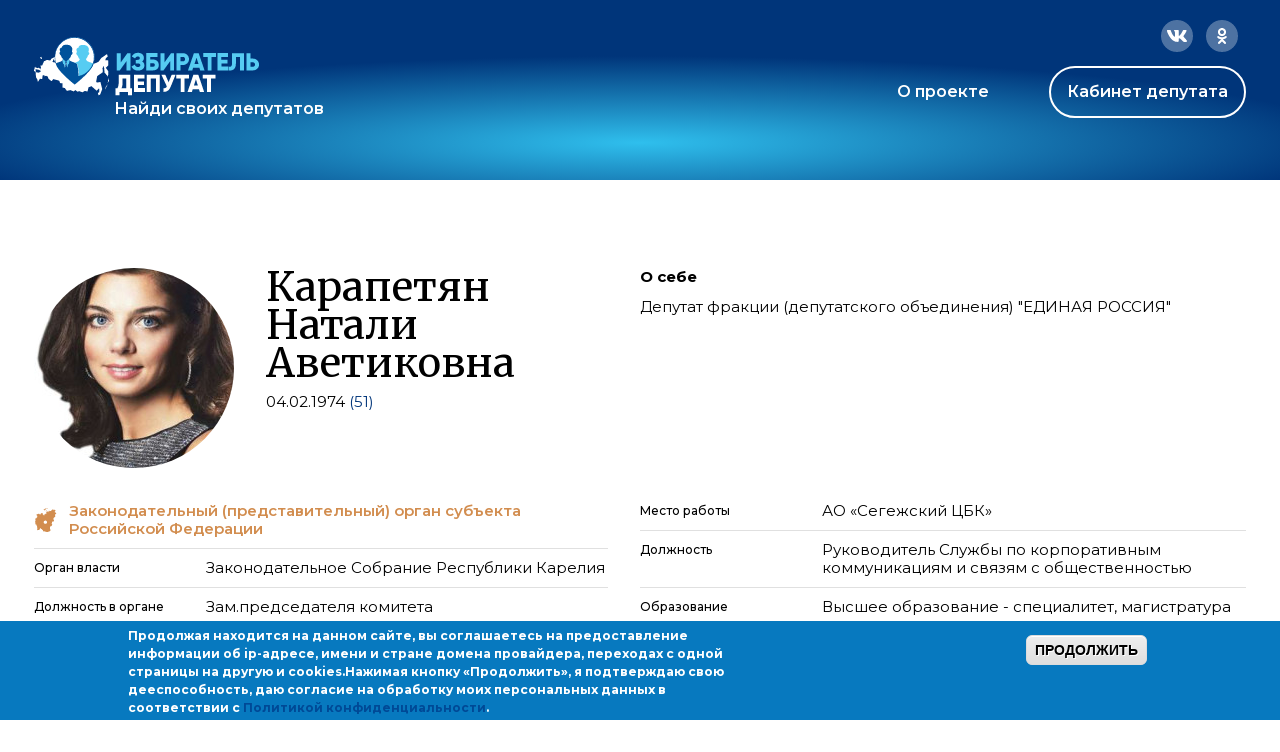

--- FILE ---
content_type: image/svg+xml
request_url: https://ideputat.er.ru/sites/all/themes/mdt/static/images/icon-level4.svg
body_size: 5536
content:
<svg width="24" height="24" viewBox="0 0 18 24" fill="none" xmlns="http://www.w3.org/2000/svg">
<path d="M4.27321 16.5475L5.71502 18.6301L6.72317 19.0622C6.78476 19.0886 6.83082 19.1418 6.84808 19.2066L7.15262 20.3486C7.15344 20.3517 7.15419 20.3548 7.15487 20.3579C7.15518 20.3592 7.15547 20.3606 7.15575 20.362L7.26997 20.933C7.28392 21.0028 7.26302 21.0749 7.21398 21.1264C7.16493 21.1779 7.09388 21.2023 7.02356 21.1917L6.33473 21.0884L5.14287 21.7385C5.12544 21.748 5.10679 21.7551 5.08744 21.7595L4.80914 21.8238L4.90424 22.2041H5.87584C5.92307 22.2041 5.96902 22.2195 6.0068 22.2478L6.76815 22.8188C6.82215 22.8593 6.85437 22.9225 6.85543 22.99C6.85572 23.0088 6.85359 23.0273 6.84923 23.0452C6.85698 23.0357 6.86556 23.0269 6.87491 23.0188L7.44592 22.5239C7.501 22.4762 7.57522 22.4598 7.64372 22.4776L7.71351 21.1169C7.71677 21.0532 7.7478 20.994 7.7984 20.9551L8.22518 20.6268L8.31755 20.0726L7.55769 19.6431C7.48672 19.603 7.44402 19.5267 7.44696 19.4452L7.56116 16.2856C7.56339 16.224 7.59157 16.1662 7.63875 16.1265C7.68592 16.0868 7.74768 16.0689 7.80878 16.0773L8.43137 16.1622L8.69433 14.3214L7.84558 12.8955H7.19103L5.91928 14.3011L6.13802 14.6565C6.19361 14.7469 6.1762 14.8641 6.09674 14.9344L4.27321 16.5475Z" fill="#4EA3DC"/>
<path d="M9.10886 14.1643L8.21173 12.6571L8.50773 12.4006H9.75867C9.80743 12.4006 9.85478 12.3843 9.89319 12.3542L10.0835 12.2053C10.0695 12.3862 10.1041 12.5488 10.1831 12.6969C10.2623 12.8452 10.3774 12.9606 10.4932 13.0552C10.5878 13.1324 10.6935 13.2037 10.7886 13.2679L10.8154 13.286L10.8456 13.3065C11.0841 13.469 11.2247 13.5892 11.2653 13.7467C11.3035 13.8949 11.2686 14.158 10.9035 14.6466C10.5782 15.0818 10.5711 15.5632 10.7597 15.9519C10.9439 16.3315 11.3129 16.62 11.7364 16.6986C12.0154 16.7504 12.2748 16.6983 12.5062 16.6155C12.6839 16.5519 12.8593 16.4643 13.0166 16.3857C13.0591 16.3644 13.1002 16.3438 13.1398 16.3246C13.3371 16.2284 13.4985 16.1621 13.6448 16.1463C13.6552 16.1452 13.6655 16.1443 13.6758 16.1437C13.7964 16.1368 13.9111 16.1672 14.0342 16.2705C14.1986 16.4085 14.3267 16.6866 14.414 16.9702C14.4557 17.1055 14.4847 17.2308 14.5034 17.3223C14.5127 17.3679 14.5193 17.4047 14.5236 17.4298L14.5256 17.442L14.5188 17.45L14.2164 17.8062L11.0671 20.0292L8.73951 19.858C8.72109 19.8172 8.68999 19.7817 8.64803 19.758L7.88801 19.3284L7.9887 16.5424L8.58728 16.624C8.70618 16.6402 8.81587 16.5574 8.83284 16.4386L9.13738 14.3068C9.14443 14.2575 9.13437 14.2072 9.10886 14.1643Z" fill="#4EA3DC"/>
<path d="M10.5682 12.4913C10.5224 12.4056 10.4935 12.2853 10.5437 12.0975L11.0863 12.206C11.1472 12.2182 11.2104 12.2039 11.26 12.1666L12.0214 11.5956C12.0731 11.5568 12.1049 11.4972 12.1084 11.4327C12.1118 11.3682 12.0866 11.3055 12.0394 11.2614L11.1052 10.3895L11.8772 9.90701L11.9399 10.4926C11.9464 10.5531 11.9782 10.6084 12.0271 10.6447L12.0421 10.6559L12.0847 10.6874C12.1214 10.7144 12.1738 10.7528 12.2366 10.7986C12.3621 10.89 12.5299 11.0111 12.6979 11.1287C12.8651 11.2458 13.0361 11.3619 13.1669 11.4422C13.2305 11.4813 13.293 11.5172 13.3437 11.5396C13.3641 11.5487 13.4057 11.5664 13.4526 11.571C13.4612 11.5719 13.4766 11.5731 13.4961 11.5716C13.5066 11.5765 13.519 11.5825 13.5333 11.5895C13.6172 11.631 13.7408 11.698 13.8936 11.7842C14.1979 11.9558 14.6052 12.1961 15.0141 12.441C15.4226 12.6856 15.8312 12.9339 16.1378 13.1211C16.2906 13.2143 16.4179 13.2924 16.5073 13.3472C16.5071 13.3498 16.507 13.3524 16.5069 13.355C16.5068 13.3575 16.5068 13.3599 16.5068 13.3624V14.4485L16.0946 14.1395C16.0263 14.0882 15.9344 14.0815 15.8593 14.1224C15.7843 14.1632 15.74 14.2441 15.7459 14.3293L15.8539 15.8775L14.8821 17.0221C14.8675 16.9654 14.8506 16.9046 14.8312 16.8417C14.7414 16.5501 14.584 16.1621 14.3148 15.9361C14.0852 15.7434 13.8414 15.686 13.5978 15.7123C13.5376 15.7188 13.4779 15.7304 13.419 15.7457C13.2535 15.7888 13.0944 15.8611 12.9486 15.9321C12.9005 15.9556 12.8537 15.9789 12.8078 16.0018C12.6542 16.0785 12.5097 16.1506 12.3591 16.2045C12.1691 16.2725 11.9921 16.3021 11.8161 16.2694C11.5317 16.2166 11.2774 16.0187 11.1524 15.7613C11.0319 15.5129 11.0298 15.2067 11.2531 14.9079C11.6383 14.3925 11.7778 13.9862 11.688 13.6378C11.6007 13.2988 11.3111 13.0954 11.0913 12.9457C11.0784 12.9369 11.0657 12.9283 11.0531 12.9198C11.0444 12.9139 11.0358 12.908 11.0272 12.9022C10.9325 12.8383 10.8471 12.7805 10.7693 12.717C10.6761 12.641 10.6094 12.5685 10.5682 12.4913Z" fill="#4EA3DC"/>
<path d="M12.2598 9.38019L12.2594 9.37715L12.2898 9.2758C12.3224 9.16718 12.2664 9.0517 12.1609 9.01006L10.7143 8.43905C10.7034 8.43472 10.6921 8.43129 10.6806 8.42879L10.246 8.33431L11.1557 6.02045H12.0787C12.1456 6.02045 12.2087 5.98982 12.2501 5.93733L12.6074 5.48422C12.6798 5.39243 12.667 5.25992 12.5784 5.18366L12.1596 4.82313L12.8212 4.23142L15.5925 6.67982L15.9382 7.47486L16.1264 10.9759C16.1299 11.0402 16.1615 11.0996 16.2129 11.1384C16.2643 11.1772 16.3302 11.1913 16.393 11.1769C16.6357 11.1286 17.3014 10.8405 17.0656 11.0763L16.6849 11.457C16.6051 11.5368 16.5993 11.6643 16.6715 11.751L17.2426 12.4362C17.2962 12.5006 17.3819 12.5286 17.4632 12.5083L17.8974 12.3997L17.7985 12.9538H17.4864C17.4186 12.9538 17.3547 12.9853 17.3134 13.039L17.0683 13.3575L16.9782 13.2854C16.9929 13.2001 16.9556 13.1105 16.8775 13.0623L16.7366 12.9757C16.647 12.9207 16.5189 12.8423 16.3653 12.7485C16.0581 12.5609 15.6483 12.312 15.2383 12.0665C14.8288 11.8212 14.4175 11.5785 14.108 11.404C13.9539 11.3171 13.8218 11.2452 13.7267 11.1982C13.6807 11.1755 13.6358 11.1548 13.599 11.1417C13.5844 11.1365 13.5521 11.1254 13.5151 11.1226C13.5094 11.1222 13.4985 11.1215 13.4842 11.1222C13.4616 11.11 13.432 11.0928 13.3954 11.0703C13.2763 10.9971 13.1142 10.8873 12.9483 10.7711C12.7833 10.6556 12.6179 10.5363 12.4936 10.4458C12.4423 10.4083 12.398 10.3759 12.3637 10.3507L12.2598 9.38019Z" fill="#4EA3DC"/>
<path d="M10.8038 5.72233L9.81386 8.24037L9.80503 8.23845C9.79589 8.23646 9.78663 8.23506 9.77731 8.23426L8.44495 8.12006C8.40996 8.11706 8.37477 8.12255 8.34236 8.13605L8.16263 8.21094L7.61553 3.25056C7.60962 3.19701 7.58413 3.14755 7.54395 3.11167L6.47807 2.15999C6.46961 2.15243 6.46072 2.14566 6.45149 2.13966L6.01075 0.754436L6.62736 0.674008C6.6974 0.664873 6.75868 0.622412 6.79185 0.56005C6.82501 0.497689 6.82594 0.423136 6.79435 0.359962L6.71153 0.194317L6.88265 0.1285L6.9817 0.187929C7.19322 0.314838 7.06607 0.261459 7.06607 0.533709C7.06607 0.610378 7.1063 0.681426 7.17204 0.720871L7.20646 0.741525L7.15611 0.875814C7.14925 0.894105 7.14487 0.913234 7.14311 0.932689L7.02891 2.18891C7.02257 2.25862 7.05005 2.32714 7.1028 2.37315C7.15554 2.41916 7.22716 2.43709 7.29536 2.42135L7.72359 2.32252L9.56345 3.05847C9.58414 3.06675 9.60597 3.0718 9.62819 3.07347L11.1411 3.18694L11.7548 3.28923L12.4918 3.94038L11.6832 4.66356C11.6363 4.70545 11.6098 4.76549 11.6104 4.82833C11.611 4.89116 11.6386 4.95069 11.6863 4.99168L12.1352 5.37811L11.9729 5.58392H11.007C10.9172 5.58392 10.8367 5.63882 10.8038 5.72233Z" fill="#4EA3DC"/>
<path d="M7.75264 8.47557C7.75315 8.48026 7.75382 8.48491 7.75462 8.48949C7.75239 8.50202 7.75123 8.51485 7.75123 8.52787V9.20258L6.58096 9.30011C6.52951 9.30439 6.48125 9.32678 6.44474 9.36328L5.95492 9.8531L3.94873 4.45461C3.9395 4.42979 3.92584 4.40685 3.90839 4.38691L3.54945 3.97669C3.55391 3.97208 3.55836 3.96716 3.56273 3.96191C3.56467 3.95958 3.56672 3.95705 3.56882 3.95431C3.62413 3.94192 3.70617 3.93215 3.79846 3.92523C3.88872 3.91846 3.97997 3.91501 4.04931 3.91328C4.0838 3.91242 4.11249 3.91199 4.13244 3.91177L4.15535 3.91159L4.16116 3.91157L4.16284 3.91156C4.21053 3.91156 4.25691 3.89593 4.29488 3.86707L6.13971 2.46501H6.16708C6.17329 2.47222 6.18004 2.47911 6.18733 2.48561L7.1908 3.38157L7.75264 8.47557Z" fill="#4EA3DC"/>
<path d="M3.55349 4.64423L5.31362 9.38058C5.26775 9.37049 5.21863 9.37516 5.17379 9.39626L4.52664 9.7008C4.45798 9.73311 4.41103 9.79877 4.40265 9.87419L4.30289 10.772L3.65911 11.0295L3.45864 10.6286L4.04667 10.2758C4.1353 10.2226 4.17448 10.1146 4.14052 10.0169L3.83599 9.14138C3.80041 9.03909 3.69522 8.97836 3.58885 8.9987L1.2303 9.44959L1.40491 8.47177L1.43052 8.40353C1.45126 8.34818 1.48079 8.26915 1.51597 8.17433C1.58631 7.98476 1.6794 7.73175 1.77018 7.47851C1.86077 7.22583 1.94982 6.97079 2.01167 6.77798C2.04231 6.68245 2.06774 6.59767 2.08317 6.53476C2.09042 6.50521 2.09796 6.4707 2.10093 6.43923C2.10209 6.42686 2.10489 6.39446 2.09722 6.35751C2.09347 6.33942 2.08319 6.29941 2.05123 6.26002C2.01216 6.21186 1.9506 6.17781 1.87877 6.17781C1.84863 6.17781 1.82408 6.18387 1.81502 6.18617C1.80246 6.18937 1.79085 6.19314 1.78151 6.1964C1.76267 6.20297 1.74209 6.21132 1.72186 6.21999C1.68086 6.23756 1.62948 6.26156 1.57315 6.28882C1.45985 6.34364 1.31742 6.41608 1.17894 6.48771C1.04011 6.55952 0.903838 6.63124 0.802364 6.68496C0.752792 6.71121 0.711467 6.73318 0.682133 6.74882H0.447448L0.352169 5.16077L0.91427 4.69235L1.30987 4.59345L1.24419 5.03134C1.23477 5.09418 1.25319 5.158 1.29465 5.20615C1.33612 5.2543 1.3965 5.28199 1.46004 5.28199H2.03105C2.11731 5.28199 2.19548 5.23119 2.23051 5.15236L2.53504 4.46715C2.57172 4.38462 2.55378 4.28803 2.48992 4.22417L2.10925 3.8435C2.07708 3.81133 2.03567 3.79002 1.9908 3.78254L1.48797 3.69873V3.12229C1.48797 3.0644 1.46498 3.00888 1.42404 2.96795L1.1287 2.67261L1.40635 1.45789C1.42719 1.36671 1.38762 1.27239 1.30796 1.22337L0.813091 0.91883C0.748793 0.879262 0.668612 0.875731 0.601085 0.909495L0.378235 1.02092L0.257044 0.869429L0.486765 0.151541L1.24447 0L1.86627 0.276356C1.91603 0.298475 1.97227 0.30119 2.02394 0.283968L2.19585 0.480234C2.12683 0.537754 2.10011 0.631695 2.12852 0.716933L2.28711 1.19271L1.76775 2.05831C1.72283 2.13318 1.72685 2.22761 1.77797 2.2984L2.21708 2.9064L2.12156 3.38402C2.10832 3.4502 2.12644 3.51877 2.17064 3.56977L2.66551 4.14078C2.71694 4.20012 2.79635 4.22725 2.87334 4.21185L2.87534 4.21144L2.88059 4.21038L2.89975 4.20641C2.91609 4.20298 2.93927 4.19804 2.96703 4.19187C3.01064 4.18218 3.06631 4.1693 3.1249 4.15442L3.55349 4.64423Z" fill="#4EA3DC"/>
<path d="M1.59208 12.1699L1.27904 9.88471L3.48563 9.46287L3.66993 9.99275L3.06073 10.3583C2.96293 10.417 2.92679 10.541 2.9778 10.643L3.35847 11.4044C3.40924 11.5059 3.52936 11.5516 3.63476 11.5094L4.58644 11.1288C4.6612 11.0989 4.71342 11.0302 4.72231 10.9502L4.82302 10.0438L5.20704 9.86307L5.61947 10.358C5.62001 10.4014 5.63345 10.445 5.66079 10.4829L6.15566 11.1681C6.22598 11.2655 6.36174 11.2877 6.45947 11.2179L7.33128 10.5952L7.48839 10.8623L6.28425 11.6985C6.1889 11.7647 6.16206 11.894 6.22316 11.9927L6.70903 12.7776L5.48574 14.1296C5.42065 14.2016 5.41086 14.3078 5.4617 14.3904L5.67006 14.729L4.02297 16.1861L3.35253 15.2177C3.31176 15.1588 3.2447 15.1236 3.17307 15.1236H2.60206C2.57838 15.1236 2.55512 15.1275 2.5331 15.1348C2.53155 15.1315 2.52991 15.1282 2.52818 15.125L2.29422 14.6863L2.69087 14.2286C2.72526 14.1889 2.74419 14.1382 2.74419 14.0857V13.705C2.74419 13.6559 2.72765 13.6083 2.69724 13.5697L1.59208 12.1699Z" fill="#4EA3DC"/>
<path d="M7.7878 22.8649L7.79285 22.8222L8.70296 23.1472V23.7615L8.39291 24L8.36217 23.9871C8.27425 23.9502 8.1577 23.9001 8.04173 23.8467C7.92451 23.7928 7.81303 23.7379 7.73288 23.6915C7.72014 23.6841 7.70892 23.6773 7.69911 23.6712C7.7019 23.6402 7.70547 23.6033 7.70966 23.5621C7.72024 23.4581 7.73441 23.3294 7.74865 23.2036C7.76288 23.0779 7.77712 22.9557 7.7878 22.8649Z" fill="#4EA3DC"/>
<path d="M2.30301 15.4435C2.33338 15.4481 2.36375 15.4462 2.39236 15.4384L2.49228 16.4376L2.22405 16.9204L0.252519 16.4785L0 16.1503L0.448493 15.1636L2.30301 15.4435Z" fill="#4EA3DC"/>
<path d="M6.09159 10.3338L6.38243 10.7365L7.27162 10.1014C7.32146 10.0658 7.38396 10.0527 7.44386 10.0655C7.50377 10.0782 7.55557 10.1155 7.58662 10.1683L7.96729 10.8154C8.02518 10.9139 7.99744 11.0403 7.90366 11.1054L6.70332 11.939L7.0252 12.4589H7.77388L8.28336 12.0174C8.32304 11.983 8.3738 11.9641 8.42631 11.9641H9.68341L10.4997 11.3252C10.5716 11.269 10.6709 11.2634 10.7487 11.3113C10.8264 11.3592 10.8661 11.4504 10.8482 11.5399L10.8149 11.7066L11.0762 11.7588L11.551 11.4027L10.5995 10.5147C10.5499 10.4684 10.5246 10.4017 10.5311 10.3341C10.5377 10.2666 10.5752 10.206 10.6327 10.17L11.7811 9.45226L11.8141 9.34246L10.5705 8.85159L9.72603 8.668L8.46092 8.55957L8.18776 8.67338V9.40342C8.18776 9.51694 8.10075 9.6115 7.98762 9.62093L6.69688 9.72849L6.09159 10.3338Z" fill="#4EA3DC"/>
</svg>
